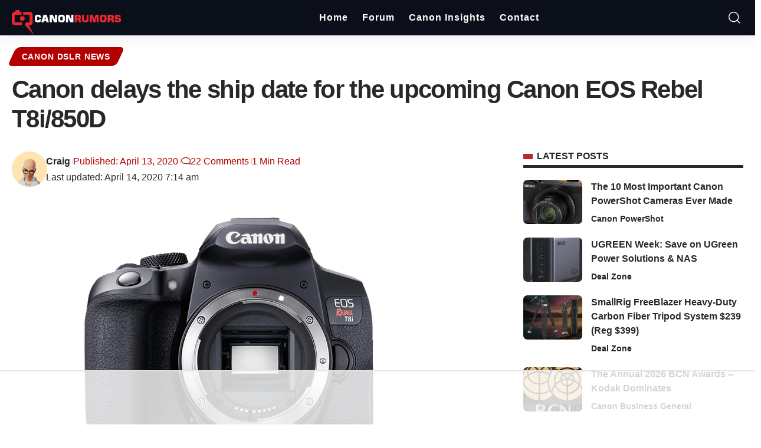

--- FILE ---
content_type: text/html
request_url: https://api.intentiq.com/profiles_engine/ProfilesEngineServlet?at=39&mi=10&dpi=936734067&pt=17&dpn=1&iiqidtype=2&iiqpcid=db77869b-4f90-4865-ad5e-f3062d98d190&iiqpciddate=1768976429726&pcid=29ff1f8e-9f63-4b93-bb4a-36d4764c4064&idtype=3&gdpr=0&japs=false&jaesc=0&jafc=0&jaensc=0&jsver=0.33&testGroup=A&source=pbjs&ABTestingConfigurationSource=group&abtg=A&vrref=https%3A%2F%2Fwww.canonrumors.com
body_size: 56
content:
{"abPercentage":97,"adt":1,"ct":2,"isOptedOut":false,"data":{"eids":[]},"dbsaved":"false","ls":true,"cttl":86400000,"abTestUuid":"g_14ab0127-5f02-4e80-8a27-d29712ff2435","tc":9,"sid":-2103037304}

--- FILE ---
content_type: text/html; charset=utf-8
request_url: https://www.google.com/recaptcha/api2/aframe
body_size: 269
content:
<!DOCTYPE HTML><html><head><meta http-equiv="content-type" content="text/html; charset=UTF-8"></head><body><script nonce="RcIJj8kfFx9VQqSYDi8T7Q">/** Anti-fraud and anti-abuse applications only. See google.com/recaptcha */ try{var clients={'sodar':'https://pagead2.googlesyndication.com/pagead/sodar?'};window.addEventListener("message",function(a){try{if(a.source===window.parent){var b=JSON.parse(a.data);var c=clients[b['id']];if(c){var d=document.createElement('img');d.src=c+b['params']+'&rc='+(localStorage.getItem("rc::a")?sessionStorage.getItem("rc::b"):"");window.document.body.appendChild(d);sessionStorage.setItem("rc::e",parseInt(sessionStorage.getItem("rc::e")||0)+1);localStorage.setItem("rc::h",'1768976442608');}}}catch(b){}});window.parent.postMessage("_grecaptcha_ready", "*");}catch(b){}</script></body></html>

--- FILE ---
content_type: text/plain
request_url: https://rtb.openx.net/openrtbb/prebidjs
body_size: -225
content:
{"id":"32f45e10-902e-465e-bd7f-c86180c4a9b9","nbr":0}

--- FILE ---
content_type: text/plain; charset=utf-8
request_url: https://ads.adthrive.com/http-api/cv2
body_size: 4477
content:
{"om":["00xbjwwl","0av741zl","0o3ed5fh","0sm4lr19","1","1011_302_56233493","1011_302_56233638","1011_302_56233674","1011_302_56590693","1011_302_57035137","1011_302_57035156","10310289136970_462613276","10310289136970_462615644","10310289136970_462615833","10310289136970_559920770","10310289136970_593674671","10310289136970_594352012","10EXMYhNyHU","11142692","11560071","1185:1610326628","11896988","12010080","12010084","12010088","12168663","12169133","124843_8","124844_21","124848_7","13mvd7kb","1610326728","1611092","17915723","17_23487710","17_24766981","1nswb35c","1r7rfn75","2132:45563061","2132:45999649","2132:46036511","2249:581439030","2249:614128649","2249:650628575","2249:695781210","2249:696523934","2249:703669956","2307:0hly8ynw","2307:0o3ed5fh","2307:28u7c6ez","2307:2gev4xcy","2307:3v2n6fcp","2307:4b80jog8","2307:72szjlj3","2307:77gj3an4","2307:794di3me","2307:7xb3th35","2307:8gyxi0mz","2307:8u2upl8r","2307:8zkh523l","2307:9krcxphu","2307:dif1fgsg","2307:dtm79nhf","2307:duxvs448","2307:fmmrtnw7","2307:fphs0z2t","2307:fqeh4hao","2307:ge4000vb","2307:gn3plkq1","2307:hn3eanl8","2307:jd035jgw","2307:oe31iwxh","2307:p3cf8j8j","2307:plth4l1a","2307:pnprkxyb","2307:rup4bwce","2307:rxj4b6nw","2307:rxoyw03a","2307:ufspt5gk","2307:w15c67ad","2409_15064_70_85445175","2409_15064_70_85807351","2409_15064_70_85809016","2409_25495_176_CR52092920","2409_25495_176_CR52092921","2409_25495_176_CR52092923","2409_25495_176_CR52092956","2409_25495_176_CR52092957","2409_25495_176_CR52092958","2409_25495_176_CR52092959","2409_25495_176_CR52150651","2409_25495_176_CR52153848","2409_25495_176_CR52153849","2409_25495_176_CR52175340","2409_25495_176_CR52178314","2409_25495_176_CR52178315","2409_25495_176_CR52178316","2409_25495_176_CR52186411","2409_25495_176_CR52188001","244441761","25048620","25_53v6aquw","25_kec2e1sf","25_sgaw7i5o","25_yi6qlg3p","25_ztlksnbe","25zkgjsh","2636_1101777_7764-1036203","2636_1101777_7764-1036210","2662_255125_8179289","2676:85392610","2676:85661853","2676:85807294","2676:85807307","2676:85807320","2676:85807326","2676:85987427","2676:86087927","2676:86434411","2676:86698153","2676:86698258","2676:86739499","2715_9888_554841","2760:176_CR52092958","2760:176_CR52186411","28925636","28933536","28u7c6ez","29414696","29414845","29455550","2974:8168479","2gev4xcy","2jjp1phz","306_24766970","308_125203_16","308_125204_12","31334462","32288936","33604789","33636974","34182009","3490:CR52092918","3490:CR52092920","3490:CR52092921","3490:CR52092923","3490:CR52150651","3490:CR52175339","3490:CR52175340","3490:CR52178314","3490:CR52178315","3490:CR52178316","3490:CR52190519","3490:CR52212685","3490:CR52212687","3490:CR52212688","3490:CR52223725","3490:CR52223938","35780189","3658_136236_fphs0z2t","3658_136236_hn3eanl8","3658_15078_fqeh4hao","3658_151356_c88kaley","3658_155735_plth4l1a","3658_15936_7zogqkvf","3658_20625_794di3me","3658_78719_p3cf8j8j","3658_87799_t2546w8l","3702_139777_24765466","3702_139777_24765468","3702_139777_24765477","3702_139777_24765494","3702_139777_24765499","3702_139777_24765527","3702_139777_24765548","381513943572","39303318","3LMBEkP-wis","3aptpnuj","3v2n6fcp","40854655","409_192565","409_216326","409_216368","409_216384","409_216386","409_216396","409_216404","409_216406","409_216416","409_220137","409_220149","409_220151","409_220154","409_220168","409_220169","409_220334","409_220339","409_223589","409_223597","409_223599","409_225980","409_225987","409_225990","409_226322","409_226324","409_226326","409_226332","409_226346","409_226352","409_226362","409_227223","409_228054","409_228064","409_228065","409_228070","409_228077","409_228105","409_228349","409_228354","409_228380","409_230728","409_231798","409_235268","4111IP31KS13blueboheme_0decc","439246469228","43jaxpr7","44023623","458901553568","462613276","485027845327","4etfwvf1","4fk9nxse","4qxmmgd2","4sgewasf","51372084","51372355","51372397","51372434","521_425_203505","521_425_203508","521_425_203514","521_425_203515","521_425_203526","521_425_203542","521_425_203671","521_425_203700","521_425_203703","521_425_203714","521_425_203733","521_425_203741","521_425_203742","521_425_203877","521_425_203885","521_425_203892","521_425_203893","521_425_203894","521_425_203908","521_425_203912","521_425_203932","521_425_203946","521_425_203952","521_425_203970","522567","522709","522710","522_119_6222431","53v6aquw","549410","55092222","5510:1nswb35c","5510:c88kaley","5510:cymho2zs","5510:ouycdkmq","5510:rxoyw03a","5563_66529_OADD2.7353135342693_1BS2OU32JMDL1HFQA4","5563_66529_OAIP.1a822c5c9d55f8c9ff283b44f36f01c3","557_409_216366","557_409_216396","557_409_220139","557_409_220149","557_409_220333","557_409_220336","557_409_220343","557_409_220344","557_409_220353","557_409_220354","557_409_220366","557_409_223589","557_409_228055","557_409_228105","557_409_228348","557_409_228351","557_409_230714","557_409_230718","557_409_230731","557_409_235268","558_93_c88kaley","558_93_qfy64iwb","56071098","56084269","5626536529","56341213","576777115309199355","583652883178231326","594352012","59856354","5989_1799740_704078402","5989_91771_705103846","5a5vgxhj","5mh8a4a2","5ubl7njm","60825627","60f5a06w","61210719","61213159","61524915","618876699","618980679","61900466","619089559","61916211","61916223","61916225","61916229","61926845","61932920","61932925","61932957","61945704","6226505239","6226507991","6226508011","6226522431","6226534291","6226543495","6250_66552_1112487743","6250_66552_943382804","627309156","627309159","628015148","628086965","628153053","628222860","628223277","628360579","628444259","628444439","628456310","628456403","628622163","628622172","628683371","628687043","628687157","628687460","628687463","628803013","628841673","629007394","629009180","629167998","629168001","629168565","629171196","629171202","62946748","62980385","62981075","63038032","63t6qg56","659216891404","663293761","680_99480_700109379","688070999","688078501","692192753","692219087","695879875","696314600","696332890","696506126","696506135","696506138","697190001","697190037","697190055","699812857","699813340","699824707","6bfbb9is","6f495982-17f4-4e3e-a2e6-7ab2834a579b","6mwqcsi8","6n1cwui3","700109389","700109399","702759176","702759250","702759599","704089220","704615586","70_83443876","7354_138543_85445161","7354_138543_85807320","7354_138543_85807343","7354_138543_85808977","7354_138543_85809016","7354_138543_85809022","7354_138543_85809046","7488qws5","7732580","77gj3an4","793266622530","794di3me","7969_149355_46074293","7qnppulg","7vlmjnq0","7vplnmf7","7x8f326o","7xb3th35","80070365","80070376","80070391","80ec5mhd","8152859","8152879","8153735","83443874","83447740","85987364","86082706","86088017","86128401","86509226","89d16ce1-a90f-49cf-a627-7a1a268165a1","8b5u826e","8h0jrkwl","8orkh93v","8u2upl8r","8z3l4rh4","8zkh523l","9010/8b27c31a5a670fa1f1bbaf67c61def2e","9057/0328842c8f1d017570ede5c97267f40d","9057/211d1f0fa71d1a58cabee51f2180e38f","96srbype","9krcxphu","9nex8xyd","9y91aee3","SChQFAH8jTE","a0oxacu8","a4nw4c6t","a7wye4jw","axw5pt53","bn278v80","bvhq38fl","bw2985u85ie","c1dt8zmk","c1hsjx06","c25uv8cd","c7ybzxrr","c88kaley","cqant14y","cr-98ru5j2subxf","cr-9hxzbqc08jrgv2","cr-Bitc7n_p9iw__vat__49i_k_6v6_h_jce2vj5h_zKxG6djrj","cr-aaqt0k1vubwj","cr-ccrzxi5tx7tmu","cr-dfsz3h5wu7tmu","cr-hrtwp4wguatj","cr-lg354l2uvergv2","cr-nv6lwc1iu9vd","cv0h9mrv","cymho2zs","d5jdnwtq","daw00eve","dc9iz3n6","dft15s69","di298f1fgsg","dif1fgsg","dpjydwun","dtm79nhf","duxvs448","eb9vjo1r","edspht56","f46gq7cs","fcn2zae1","fdujxvyb","fmmrtnw7","fmuvtuv2","fo44dzby","fpbj0p83","fphs0z2t","fq298eh4hao","g49ju19u","g4m2hasl","gXgcrK96_DE","gjwam5dw","gn3plkq1","gpx7xks2","h0cw921b","h4x8d2p8","hauz7f6h","hc298s5q0as","hf9ak5dg","hpybs82n","hwr63jqc","i2aglcoy","i7sov9ry","j39smngx","j5l7lkp9","jd035jgw","jr169syq","k1aq2uly","k3mnim0y","kk5768bd","klqiditz","ksrdc5dk","kv2blzf2","l2j3rq3s","l4fh84wa","lc408s2k","ldnbhfjl","llssk7bx","m2n177jy","m3128oiv","mmr74uc4","mwwkdj9h","n3egwnq7","np9yfx64","nv0uqrqm","nv5uhf1y","oa0pvhpe","ofoon6ir","op3f6pcp","op9gtamy","ouycdkmq","oz31jrd0","pagvt0pd","piwneqqj","pl298th4l1a","plth4l1a","pnprkxyb","poc1p809","pr3rk44v","pug4sba4","q0nt8p8d","qfy64iwb","qhj5cnew","qiql1ro1","qqvgscdx","qsfx8kya","r35763xz","rmttmrq8","rrlikvt1","rup4bwce","rxj4b6nw","rxoyw03a","s4s41bit","t2546w8l","t5kb9pme","t8qogbhp","thto5dki","ti0s3bz3","u7pifvgm","uf7vbcrs","uhebin5g","ujl9wsn7","ujqkqtnh","v31rs2oq","vk8u5qr9","vm22qu2v","vu8587rh","wf9qekf0","wt0wmo2s","wvye2xa9","x9yz5t0i","xdaezn6y","xz9ajlkq","ya4kstni","yi5c56c7","yi6qlg3p","ziox91q0","znl4u1zy","zvdz58bk","zw6jpag6","zwzjgvpw","7979132","7979135"],"pmp":[],"adomains":["1md.org","a4g.com","about.bugmd.com","acelauncher.com","adameve.com","adelion.com","adp3.net","advenuedsp.com","aibidauction.com","aibidsrv.com","akusoli.com","allofmpls.org","arkeero.net","ato.mx","avazutracking.net","avid-ad-server.com","avid-adserver.com","avidadserver.com","aztracking.net","bc-sys.com","bcc-ads.com","bidderrtb.com","bidscube.com","bizzclick.com","bkserving.com","bksn.se","brightmountainads.com","bucksense.io","bugmd.com","ca.iqos.com","capitaloneshopping.com","cdn.dsptr.com","clarifion.com","clean.peebuster.com","cotosen.com","cs.money","cwkuki.com","dallasnews.com","dcntr-ads.com","decenterads.com","derila-ergo.com","dhgate.com","dhs.gov","digitaladsystems.com","displate.com","doyour.bid","dspbox.io","envisionx.co","ezmob.com","fla-keys.com","fmlabsonline.com","g123.jp","g2trk.com","gadgetslaboratory.com","gadmobe.com","getbugmd.com","goodtoknowthis.com","gov.il","grosvenorcasinos.com","guard.io","hero-wars.com","holts.com","howto5.io","http://bookstofilm.com/","http://countingmypennies.com/","http://fabpop.net/","http://folkaly.com/","http://gameswaka.com/","http://gowdr.com/","http://gratefulfinance.com/","http://outliermodel.com/","http://profitor.com/","http://tenfactorialrocks.com/","http://vovviral.com/","https://instantbuzz.net/","https://www.royalcaribbean.com/","ice.gov","imprdom.com","justanswer.com","liverrenew.com","longhornsnuff.com","lovehoney.com","lowerjointpain.com","lymphsystemsupport.com","meccabingo.com","media-servers.net","medimops.de","miniretornaveis.com","mobuppsrtb.com","motionspots.com","mygrizzly.com","myiq.com","myrocky.ca","national-lottery.co.uk","nbliver360.com","ndc.ajillionmax.com","nibblr-ai.com","niutux.com","nordicspirit.co.uk","notify.nuviad.com","notify.oxonux.com","own-imp.vrtzads.com","paperela.com","paradisestays.site","parasiterelief.com","peta.org","pfm.ninja","photoshelter.com","pixel.metanetwork.mobi","pixel.valo.ai","plannedparenthood.org","plf1.net","plt7.com","pltfrm.click","printwithwave.co","privacymodeweb.com","rangeusa.com","readywind.com","reklambids.com","ri.psdwc.com","royalcaribbean.com","royalcaribbean.com.au","rtb-adeclipse.io","rtb-direct.com","rtb.adx1.com","rtb.kds.media","rtb.reklambid.com","rtb.reklamdsp.com","rtb.rklmstr.com","rtbadtrading.com","rtbsbengine.com","rtbtradein.com","saba.com.mx","safevirus.info","securevid.co","seedtag.com","servedby.revive-adserver.net","shift.com","simple.life","smrt-view.com","swissklip.com","taboola.com","tel-aviv.gov.il","temu.com","theoceanac.com","track-bid.com","trackingintegral.com","trading-rtbg.com","trkbid.com","truthfinder.com","unoadsrv.com","usconcealedcarry.com","uuidksinc.net","vabilitytech.com","vashoot.com","vegogarden.com","viewtemplates.com","votervoice.net","vuse.com","waardex.com","wapstart.ru","wdc.go2trk.com","weareplannedparenthood.org","webtradingspot.com","www.royalcaribbean.com","xapads.com","xiaflex.com","yourchamilia.com"]}

--- FILE ---
content_type: text/plain
request_url: https://rtb.openx.net/openrtbb/prebidjs
body_size: -225
content:
{"id":"4a2f7ba7-7c0d-4479-8b33-d36aecd8be8b","nbr":0}

--- FILE ---
content_type: text/plain
request_url: https://rtb.openx.net/openrtbb/prebidjs
body_size: -225
content:
{"id":"5fa26cf5-aed7-438d-b71d-d7c0d8c382bf","nbr":0}

--- FILE ---
content_type: text/plain
request_url: https://rtb.openx.net/openrtbb/prebidjs
body_size: -225
content:
{"id":"176cb77a-f564-4a1c-a9fa-cd2fd0198ec6","nbr":0}

--- FILE ---
content_type: text/plain
request_url: https://rtb.openx.net/openrtbb/prebidjs
body_size: -225
content:
{"id":"f195483a-cf81-4b16-92c3-065c90372af1","nbr":0}

--- FILE ---
content_type: text/plain
request_url: https://rtb.openx.net/openrtbb/prebidjs
body_size: -225
content:
{"id":"5fd17e31-a8db-4121-9113-d5fadd624f7a","nbr":0}

--- FILE ---
content_type: text/plain
request_url: https://rtb.openx.net/openrtbb/prebidjs
body_size: -225
content:
{"id":"de1b138e-db65-4eb0-ab93-372c2971bc40","nbr":0}

--- FILE ---
content_type: text/plain
request_url: https://rtb.openx.net/openrtbb/prebidjs
body_size: -225
content:
{"id":"241dd144-3156-46e2-a49e-55456ada92ff","nbr":0}

--- FILE ---
content_type: application/javascript; charset=utf-8
request_url: https://fundingchoicesmessages.google.com/f/AGSKWxXFvF-wxo_D90lYAlrvRzYN8_saoABlSxd1ckCQrIXe_S9NhBclxKGUrklpiJwQs4Kb8iCQPFSIgKQqSgYv57SbqVwLszsS1DDMRV0z2ICiOKbuXVLURT2bw9yu2qcjBMgaect62oqc1qDhMTDEWEeGaU4ifNRbBSonulWsncTNlD9pN2NUekI4EVMe/_/txtad./adgallery3.-120x600c./ilivid-ad-/adng.html
body_size: -1288
content:
window['e234b845-6e1e-4653-af69-8081c9a41411'] = true;

--- FILE ---
content_type: text/plain
request_url: https://rtb.openx.net/openrtbb/prebidjs
body_size: -225
content:
{"id":"8c9d0a32-b6da-465a-8f5e-ddb4f75fffc3","nbr":0}

--- FILE ---
content_type: text/plain
request_url: https://rtb.openx.net/openrtbb/prebidjs
body_size: -225
content:
{"id":"9c8117a6-7284-4a05-aec9-4e0a06f871ef","nbr":0}

--- FILE ---
content_type: text/plain
request_url: https://rtb.openx.net/openrtbb/prebidjs
body_size: -84
content:
{"id":"e71dc77b-660a-417d-8983-b82645c758bd","nbr":0}

--- FILE ---
content_type: text/plain; charset=UTF-8
request_url: https://at.teads.tv/fpc?analytics_tag_id=PUB_17002&tfpvi=&gdpr_consent=&gdpr_status=22&gdpr_reason=220&ccpa_consent=&sv=prebid-v1
body_size: 56
content:
MGI0NTc4OWYtMTVlMy00MmI2LTkxNjctNDhjOWFmZjVjMmFmIzAtMQ==

--- FILE ---
content_type: text/plain
request_url: https://rtb.openx.net/openrtbb/prebidjs
body_size: -225
content:
{"id":"e7b294bd-5b1e-4060-b28d-0b6c939bf555","nbr":0}